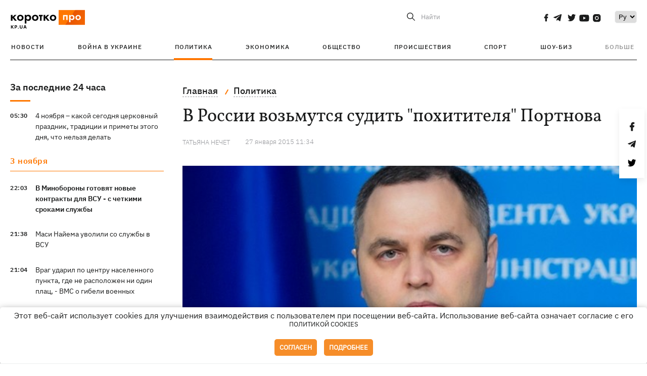

--- FILE ---
content_type: application/javascript; charset=utf-8
request_url: https://fundingchoicesmessages.google.com/f/AGSKWxWCDH3-ece2l_AzISDhBGkPACnkLLNM-eimClhTG9kGC3S-KwTXNSjIl6_CParXuVb8YgO_4pRDSovo8boDceTHs0VIktyWvMwNNscTqzgmy-nz3GmxIRSz9JnhSq8g1ylORCyso1RL1bNkqge1600turyuIC7gzWUkkGAPJYDFZx3iflOiHlwG9CgX/_/storyads.-banner-ad./partnerad.-your-ads-here.&ad_type_
body_size: -1282
content:
window['0e4551b1-7ecd-44ad-9d44-a86389d2cefe'] = true;